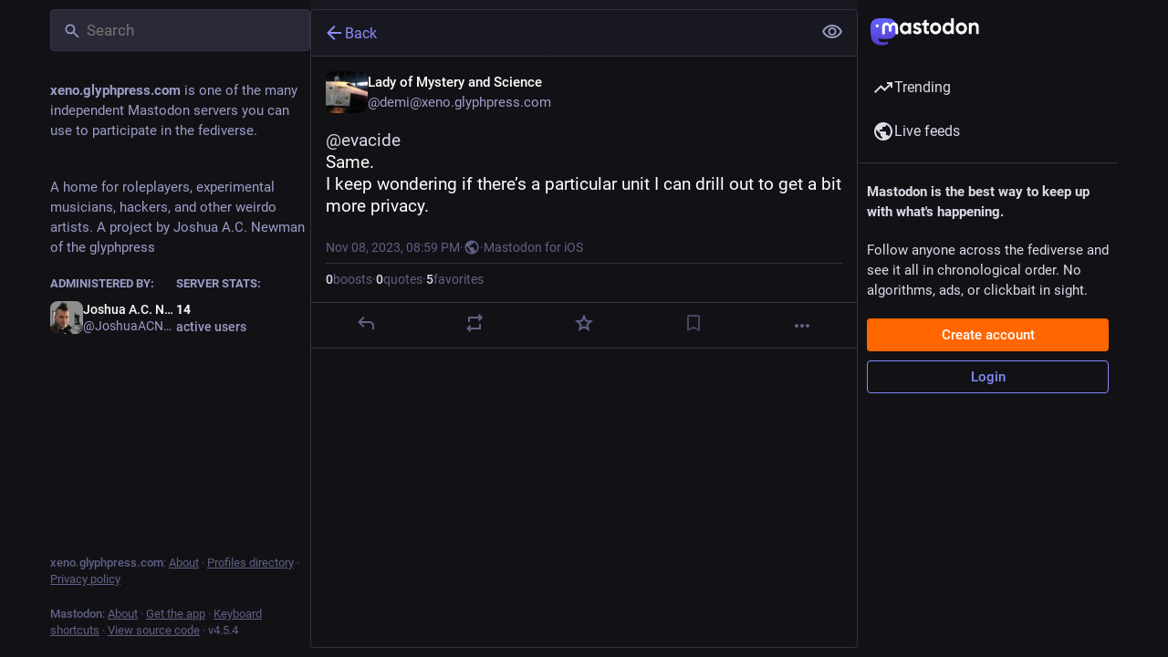

--- FILE ---
content_type: text/css; charset=utf-8
request_url: https://xeno.glyphpress.com/css/custom-2cbc1b70.css
body_size: 175
content:
.ui {
    background: #121216 !important;
    }

.button--block {
    background: #ff6600;
}

.drawer__inner__mastodon {
    background: none !important
}

